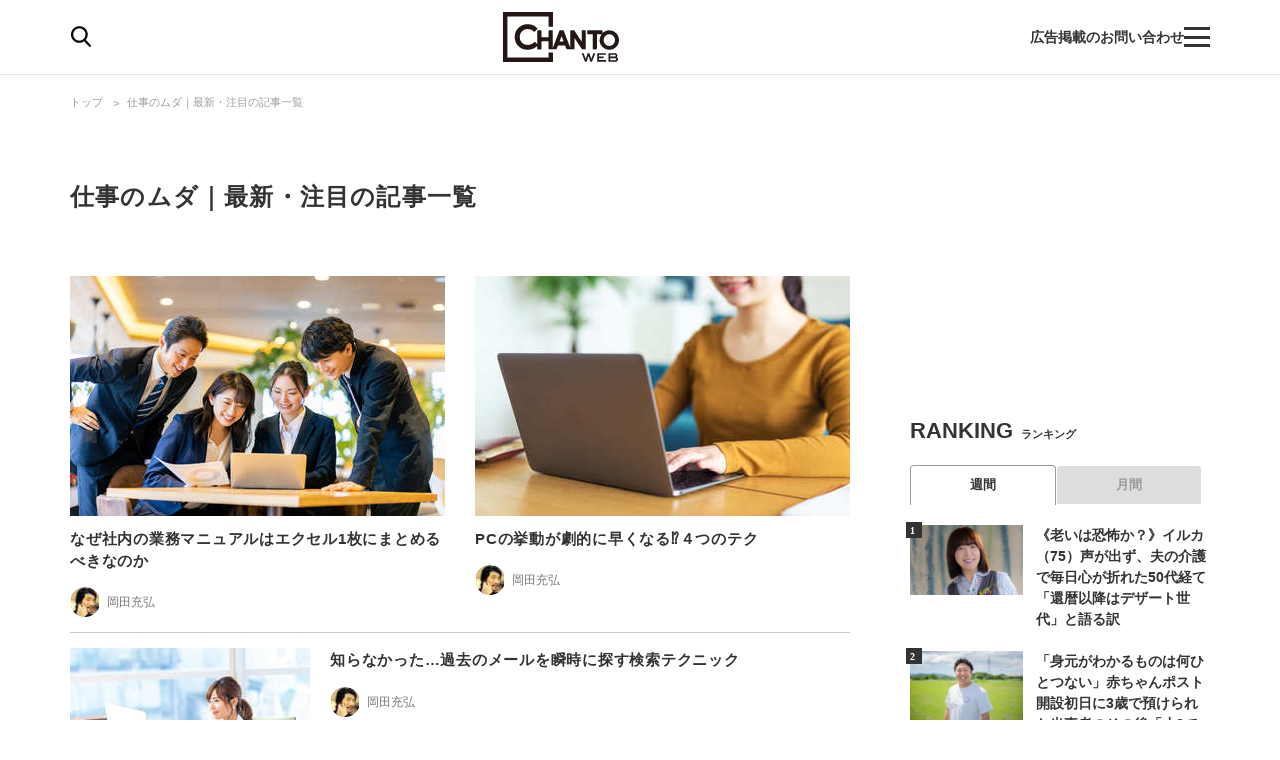

--- FILE ---
content_type: application/javascript; charset=utf-8
request_url: https://fundingchoicesmessages.google.com/f/AGSKWxVu0KQW_hNSUcbOTekyDr9JuOhaukUBPqsYDBEf_KzH4xWXnPcm4CRLi8lS1vT8CaTEOqj4PcwJ1FTVHFJf4csYstl15rVJzsPqWWo-qHm2v-Abla6ECLzMRwg-F55s15mHvPtx-uj-AizqJYmjRhSQRW9okiAyu9oGgGgWoriH7E9t5fhGCKfdY8uT/_.ads-tool./googleadarticle./AdForm_trackpoint_-728x90&/loading_ads.
body_size: -1289
content:
window['efcbc11a-661c-4dc1-a608-a16e018253dd'] = true;

--- FILE ---
content_type: text/javascript; charset=UTF-8
request_url: https://yads.yjtag.yahoo.co.jp/tag?s=67170_572509&fr_id=yads_4501265-0&p_elem=ad1&u=https%3A%2F%2Fchanto.jp.net%2Flist%2Ftag%2F%25E4%25BB%2595%25E4%25BA%258B%25E3%2581%25AE%25E3%2583%25A0%25E3%2583%2580&pv_ts=1769105840595&cu=https%3A%2F%2Fchanto.jp.net%2Flist%2Ftag%2F%25E4%25BB%2595%25E4%25BA%258B%25E3%2581%25AE%25E3%2583%25A0%25E3%2583%2580&suid=7c3e05bd-baf5-40c4-92d6-60f927499818
body_size: 885
content:
yadsDispatchDeliverProduct({"dsCode":"67170_572509","patternCode":"67170_572509-607383","outputType":"js_frame","targetID":"ad1","requestID":"27dc477a3e9cebe6a50ebaa2fc993a7f","products":[{"adprodsetCode":"67170_572509-607383-642284","adprodType":3,"adTag":"<script onerror='YJ_YADS.passback()' src='https://yads.yjtag.yahoo.co.jp/yda?adprodset=67170_572509-607383-642284&cb=1769105844380&cu=https%3A%2F%2Fchanto.jp.net%2Flist%2Ftag%2F%25E4%25BB%2595%25E4%25BA%258B%25E3%2581%25AE%25E3%2583%25A0%25E3%2583%2580&p_elem=ad1&pv_id=27dc477a3e9cebe6a50ebaa2fc993a7f&suid=7c3e05bd-baf5-40c4-92d6-60f927499818&u=https%3A%2F%2Fchanto.jp.net%2Flist%2Ftag%2F%25E4%25BB%2595%25E4%25BA%258B%25E3%2581%25AE%25E3%2583%25A0%25E3%2583%2580' type='text/javascript'></script>","width":"300","height":"250","iframeFlag":1},{"adprodsetCode":"67170_572509-607383-642285","adprodType":5,"adTag":"<script type=\"text/javascript\">(function(){var prefix=window.location.protocol=='https:'?'https://s.':'http://ah.';document.write('<a href=\"http://promotionalads.yahoo.co.jp/quality/\" target=\"_blank\"> <img src=\"' + prefix + 'yimg.jp/images/im/innerad/QC_300_250.jpg\" width=\"300\" height=\"250\" border=\"0\"> </img> </a> ');})()</script>","width":"300","height":"250"}],"measurable":1,"frameTag":"<div style=\"text-align:center;\"><iframe src=\"https://s.yimg.jp/images/listing/tool/yads/yads-iframe.html?s=67170_572509&fr_id=yads_4501265-0&p_elem=ad1&u=https%3A%2F%2Fchanto.jp.net%2Flist%2Ftag%2F%25E4%25BB%2595%25E4%25BA%258B%25E3%2581%25AE%25E3%2583%25A0%25E3%2583%2580&pv_ts=1769105840595&cu=https%3A%2F%2Fchanto.jp.net%2Flist%2Ftag%2F%25E4%25BB%2595%25E4%25BA%258B%25E3%2581%25AE%25E3%2583%25A0%25E3%2583%2580&suid=7c3e05bd-baf5-40c4-92d6-60f927499818\" style=\"border:none;clear:both;display:block;margin:auto;overflow:hidden\" allowtransparency=\"true\" data-resize-frame=\"true\" frameborder=\"0\" height=\"250\" id=\"yads_4501265-0\" name=\"yads_4501265-0\" scrolling=\"no\" title=\"Ad Content\" width=\"300\" allow=\"fullscreen; attribution-reporting\" allowfullscreen loading=\"eager\" ></iframe></div>"});